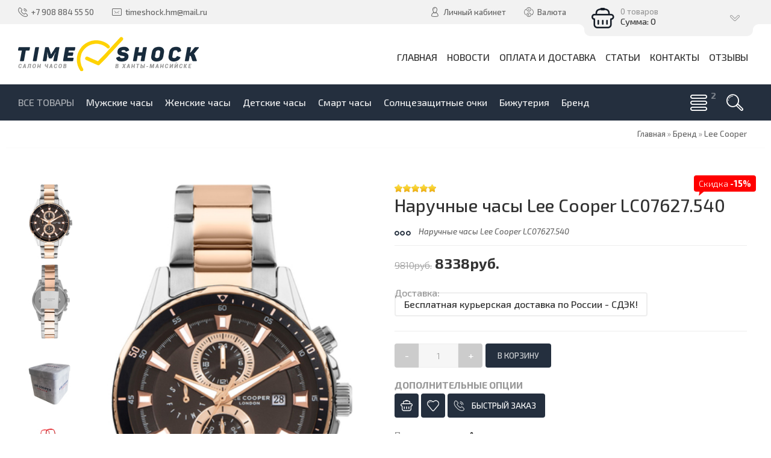

--- FILE ---
content_type: text/css
request_url: https://www.timeshock.ru/_st/shop.css
body_size: 8816
content:
.cat-tree {
 display: none;
 line-height: 1.2;
 text-align: left
}
.cat-tree li {
 background: none!important;
 padding: 0!important
}
.cat-tree li ul {
 padding-left: 4px
}
.cat-tree li a {
 padding: 8px 20px 8px 8px
}
.cat_show_more {
 font-weight: 700;
 cursor: pointer;
 text-decoration: none
}
.cat_show_more:hover {
 text-decoration: underline
}
.cat-tree b {
 color: #bbb;
 font-weight: 400;
 font-size: 10pt;
 position: absolute;
 right: 10px;
 top: 10px
}
.cat-tree i {
 background: transparent url(/.s/img/wd/1/sb.gif) 0 2px no-repeat
}
.cat-tree u {
 background: transparent url(/.s/img/icon/pm.gif) no-repeat
}
.cat-tree i,
.cat-tree u {
 float: left;
 padding-left: 12px;
 margin: 10px;
 height: 14px
}
.gcont .cat-tree i,
.gcont .cat-tree u {
 float: none
}
.cat-tree u.plus {
 background-position: 0 3px
}
.cat-tree u.minus {
 background-position: 0 -18px
}
.cat-blocks div {
 cursor: pointer;
 position: relative;
 border-bottom: 1px solid #eee;
 font-weight: 400;
 text-transform: uppercase;
 padding: 10px 20px 10px 0;
 font-size: 11pt!important;
 text-align: left!important;
 overflow: hidden;
 font-family: "Open Sans", sans-serif
}
.cat-blocks div:hover {
 color: #242f3e
}
.cat-blocks .gTableTop:after {
 content: '';
 position: absolute;
 right: 0;
 top: 15px;
 width: 0;
 height: 0;
 border-style: solid;
 border-width: 6px 6px 0;
 border-color: #eee transparent transparent
}
.cat-blocks ul {
 display: none;
 text-align: left;
 line-height: 1.2
}
.cat-blocks li {
 height: auto;
 padding: 0 30px 0 10px;
 margin-bottom: 1px;
 overflow: hidden
}
.cat-blocks li .forumDescr {
 display: block;
 position: absolute;
 right: 12px;
 top: 12px
}
.cat-blocks a,
.cat-blocks a:hover,
.cat-blocks a:visited,
.cat-blocks u,
.order-item-name a {
 text-decoration: none
}
.catalog #show_cats_more_block {
 font-weight: 700;
 cursor: pointer
}

.mobile-cat {
 display: none;
 padding: 30px;
 margin: 0 0 -30px;
}
.mobile-cat-top a {
 display: block;
 text-decoration: none;
 line-height: 40px;
 margin-bottom: 5px;
}
.mobile-cat-top i {
 display: inline-block;
 width: 40px;
 height: 40px;
 text-align: center;
 margin: 0 8px 0 4px;
 background: #242f3e;
 color: #fff;
}

.mobile-cat .catalog {
 margin-bottom: 0 !important;
}
.mobile-cat-top {
 display: none;
 margin: 0 0 -60px 0;
 padding: 30px;
 list-style: none;
 position: relative;
}

table.catalog {
 width: 100%;
 border-spacing: 10px;
 text-align: left;
 white-space: normal
}
table.catalog a {
 text-decoration: none
}
table.catalog a:hover {
 color: #242f3e
}
table.catalog h3 {
 padding-top: 10px;
 font-weight: 400;
 text-transform: uppercase
}
table.catalog div {
 margin: 0;
 padding: 0 0 0 65px
}
.smcat table.catalog div {
 padding: 0 0 0 115px;
 font-size: 11pt
}
.smcat table.catalog img {
 max-width: 100px
}
table.catalog img {
 float: left;
 margin: 0 15px 0 0;
 border: 0;
 max-width: 50px;
 -webkit-border-radius: 50%;
 -moz-border-radius: 50%;
 border-radius: 50%
}
.sidebar table.catalog {
 border-spacing: 0;
 margin-bottom: 60px
}
.sidebar table.catalog h3 {
 font-size: 10pt;
 padding-top: 12px
}
.sidebar table.catalog img {
 width: 40px;
 margin-right: 10px
}
.sidebar table.catalog div {
 padding-left: 50px;
 font-size: 0
}
.sidebar table.catalog div a {
 position: relative;
 display: block;
 text-indent: 0;
 font-size: 10pt
}
.sidebar table.catalog div a:before {
 display: block;
 position: absolute;
 top: 0;
 left: -10px;
 content: "›";
 color: #CCC
}
.shop-cat-descr {
 overflow: visible
}
.shop-cat-descr .cat-img {
 float: left;
 margin-right: 30px
}
.shop-cat-descr .cat-info {
 width: 100%;
 padding-left: 230px;
}
.canvas-container {
 position: absolute;
 width: 100%;
 height: 100%;
 overflow: hidden !important;
 left: 0;
 top: 0;
 z-index: -1;
}
.canvas-container canvas {
 min-height: auto !important;
 height: auto !important;
}
.shop-cat-descr img {
 max-height: 200px;
 min-height: 200px;
 margin-bottom: -80px;
 margin-top: -15px;
 -webkit-border-radius: 50%;
 -moz-border-radius: 50%;
 border-radius: 50%;
 -moz-box-shadow: 0 3px 8px #DEDEDE;
 -webkit-box-shadow: 0 3px 8px #DEDEDE;
 box-shadow: 0 3px 8px #DEDEDE
}
.shop-cat-descr h1 {
 padding: 0;
 margin-bottom: 10px
}
.shop-cat-descr .num {
 line-height: 36px;
 color: #999
}
.shop-cat-descr .num span {
 font-weight: 700;
 font-size: 16pt;
 color: #333
}
.shop-cat-descr .shop-descr {
 line-height: 1.1;
 font-size: 11pt
}
.goods-menu {
 margin: 0 auto 20px;
 padding: 0;
 list-style: none;
 display: table;
 overflow: hidden;
 background: #eee;
 text-align: center;
 -webkit-border-radius: 26px;
 -moz-border-radius: 26px;
 border-radius: 26px
}
.goods-menu li {
 display: block;
 float: left;
 line-height: 40px;
 font-size: 11pt;
 text-transform: uppercase
}
.goods-menu li.active {
 background: #242f3e
}
.goods-menu li.active a {
 color: #fff!important;
 background: #242f3e
}
.goods-menu li a {
 display: block;
 padding: 0 15px;
 text-decoration: none;
 background: #eee;
 color: #666;
 border-left: 1px dotted #fff
}
.goods-menu li:first-child a {
 border-left: none
}
.goods-menu li a:hover {
 color: #333
}

.goods-list {
 margin: 0 -15px
}
.main-list .list-item {
 width: 25%
}
.main-list .list-item:nth-child(3n+1) {
 clear: none
}
.main-list .list-item:nth-child(4n+1) {
 clear: left
}
.list-item {
 width: 33.3333%;
 float: left;
 position: relative;
 min-height: 1px;
 padding-left: 15px;
 padding-right: 15px;
}
.list-item:nth-child(3n+1) {
 clear: left
}
.shop-item-block {
 display: table;
 width: 100%;
 position: relative;
 margin: 15px 0
}
.img-block:before {
 content: '';
 position: absolute;
 bottom: -4px;
 left: 15px;
 width: 0;
 height: 0;
 border-style: solid;
 border-width: 0 13px 13px;
 border-color: transparent transparent #FCFCFC
}
.shop-item-block:hover .img-block:before {
 bottom: 0
}
.item-page .hint,
.shop-item-block .hint {
 position: absolute;
 left: -5px;
 top: -15px;
 font-size: 8pt;
 padding: 4px 6px;
 background: #242f3e;
 text-transform: uppercase;
 color: #fff;
 z-index: 1
}
.item-page .hint {
 left: auto;
 right: 0;
 font-size: 11pt;
 padding: 5px 8px;
 font-weight: 300;
}
.item-page .hint:before,
.shop-item-block .hint:before {
 content: "";
 display: block;
 position: absolute;
 top: 100%;
 left: 10px;
 width: 10px;
 height: 10px;
 margin-top: -8px;
 background: #242f3e none repeat scroll 0 0;
 transform: rotate(-100deg) skewX(-50deg);
 z-index: -1
}
.item-page .hint:before {
 transform: rotate(100deg) skewX(50deg)
}
.item-page .hint.skidka,
.shop-item-block .hint.skidka {
 text-transform: none
}
.item-page .hint.skidka span,
.shop-item-block .hint.skidka span {
 font-weight: 700
}
.item-page .hint.green:before,
.item-page .hint.green,
.shop-item-block .hint.green:before,
.shop-item-block .hint.green {
 background: green
}
.item-page .hint.orange:before,
.item-page .hint.orange,
.shop-item-block .hint.orange:before,
.shop-item-block .hint.orange {
 background: orange
}
.item-page .hint.red:before,
.item-page .hint.red,
.shop-item-block .hint.red:before,
.shop-item-block .hint.red {
 background: red
}
.shop-item-block .img-block .moder {
 position: absolute;
 right: 10px;
 top: 10px;
}
.shop-item-block .img-block img {
 height: auto;
 -webkit-border-radius: 2px;
 -moz-border-radius: 2px;
 border-radius: 2px
}
.shop-item-block .img-block-icon {
 margin: 0;
 padding: 0;
 list-style: none;
 position: absolute;
 bottom: 20px;
 left: 7px
}
.shop-item-block .img-block-icon li {
 position: relative;
 margin: 0 0 6px
}
.img-block-icon .basket,
.img-block-icon .wish,
.img-block-icon .compare-widget {
 width: 40px!important;
 height: 40px!important;
 -webkit-border-radius: 50px;
 -moz-border-radius: 50px;
 border-radius: 50px;
 background-color: rgba(255, 255, 255, 0.8);
 z-index: 3;
 opacity: 0;
 visibility: visible
}
.img-block-icon .now {
 transform: translate(0px, -40px);
 -webkit-transform: translate(0px, -40px);
 -moz-transform: translate(0px, -40px);
 -o-transform: translate(0px, -40px);
 -ms-transform: translate(0px, -40px)
}
.img-block-icon .done,
.img-block-icon .add {
 transform: translate(0px, -30px);
 -webkit-transform: translate(0px, -30px);
 -moz-transform: translate(0px, -30px);
 -o-transform: translate(0px, -30px);
 -ms-transform: translate(0px, -30px)
}
.img-block-icon .wish {
 transform: translate(0px, -20px);
 -webkit-transform: translate(0px, -20px);
 -moz-transform: translate(0px, -20px);
 -o-transform: translate(0px, -20px);
 -ms-transform: translate(0px, -20px)
}
.img-block-icon .compare-widget {
 transform: translate(0px, -10px);
 -webkit-transform: translate(0px, -10px);
 -moz-transform: translate(0px, -10px);
 -o-transform: translate(0px, -10px);
 -ms-transform: translate(0px, -10px)
}
.shop-item-block:hover .img-block-icon .wish,
.shop-item-block:hover .img-block-icon .basket,
.shop-item-block:hover .img-block-icon .compare-widget {
 transform: translate(0px);
 -webkit-transform: translate(0px);
 -moz-transform: translate(0px);
 -o-transform: translate(0px);
 -ms-transform: translate(0px);
 visibility: visible;
 opacity: 1
}
.img-block-icon .wish {
 transform: translate(0px, -20px);
 -webkit-transform: translate(0px, -20px);
 -moz-transform: translate(0px, -20px);
 -o-transform: translate(0px, -20px);
 -ms-transform: translate(0px, -20px)
}
.img-block-icon .done,
.img-block-icon .wdel,
.img-block-icon .compare-widget-remove {
 background-color: #242f3e
}
.img-block-icon .done:hover,
.img-block-icon .wdel:hover,
.img-block-icon .compare-widget-remove:hover {
 background-color: #181b1e!important
}
.img-block-icon .basket:hover,
.img-block-icon .wish:hover,
.img-block-icon .compare-widget:hover {
 margin: 0;
 background-color: #fff
}
.img-block-icon .basket:after,
.img-block-icon .wish:after,
.img-block-icon .compare-widget:after {
 content: '';
 position: absolute;
 right: -7px;
 top: 16px;
 width: 0;
 height: 0;
 border-style: solid;
 border-width: 5px 5px 5px 0;
 border-color: transparent rgba(0, 0, 0, 0.8) transparent transparent;
 opacity: 0;
 visibility: hidden
}
.img-block-icon .basket:before,
.img-block-icon .wish:before,
.img-block-icon .compare-widget:before {
 position: absolute;
 right: -84px;
 top: 4px;
 background-color: rgba(0, 0, 0, 0.8);
 color: #fff;
 line-height: 1.2;
 width: 65px;
 padding: 4px 6px;
 text-transform: uppercase;
 font-size: 8pt;
 -webkit-border-radius: 4px;
 -moz-border-radius: 4px;
 border-radius: 4px;
 opacity: 0;
 visibility: hidden
}
.img-block-icon .now:before {
 content: 'Купить сейчас'
}
.img-block-icon .wadd:before {
 content: 'Добавить в список желаний'
}
.img-block-icon .wdel:before {
 content: 'Удалить из списка желаний'
}
.img-block-icon .add:before {
 content: 'Добавить в козину'
}
.img-block-icon .done:before {
 content: 'Товар в корзине'
}
.img-block-icon .compare-widget-add:before {
 content: 'Добавить к сравнению'
}
.img-block-icon .compare-widget-remove:before {
 content: 'Удалить из сравнения'
}
.img-block-icon .basket:hover:after,
.img-block-icon .wish:hover:after,
.img-block-icon .basket:hover:before,
.img-block-icon .wish:hover:before,
.img-block-icon .compare-widget:hover:before,
.img-block-icon .compare-widget:hover:after {
 opacity: 1;
 visibility: visible
}
.img-block-icon .compare-widget-wrapper a {
 position: absolute;
 left: 0;
 top: 0;
 padding: 0 14px 0 40px;
 margin: 0;
 height: 40px;
 line-height: 36px;
 font-size: 0.9em;
 text-decoration: none;
 background: rgba(255,255,255,.85) url(/images/icon-compare-b.png) no-repeat 10px center / 24px;
 -webkit-border-radius: 20px;
 -moz-border-radius: 20px;
 border-radius: 20px;
}
.shop-item-block:hover .img-block-icon .compare-widget-wrapper a {
 left: 100%;
 margin-left: 4px;
}
.img-block-icon .compare-widget-wrapper a:hover {
 background-color: #fff;
}
.shop-item-block .shop-item-title {
 display: block;
 padding: 10px 12px;
 font-size: 11pt;
 text-decoration: none;
 word-wrap: break-word
}
.shop-item-block .shop-item-title:hover {
 color: #242f3e
}
.shop-item-block .shop-item-price {
 padding: 0 12px 15px;
 font-weight: 600;
 font-size: 12.5pt;
 display: table;
 float: left
}
.shop-item-block .shop-item-price .newprice {
 position: relative;
 display: block;
 background: red;
 color: #fff;
 padding: 2px 5px;
 margin-bottom: 5px;
 margin-left: -5px
}
.shop-item-block .shop-item-price .newprice:before {
 content: '';
 display: block;
 position: absolute;
 top: 100%;
 left: 10px;
 width: 10px;
 height: 10px;
 margin-top: -9px;
 background: red;
 transform: rotate(-110deg) skewX(-50deg);
 z-index: -1
}
.shop-item-block .shop-item-price .oldprice {
 display: block;
 font-weight: 400;
 font-size: 10pt;
 padding-left: 5px;
 text-decoration: line-through;
 color: grey
}
.shop-item-block .shop-item-rating {
 display: inline-block;
 float: right;
 padding-top: 5px;
 padding-bottom: 15px;
 margin-right: 15px
}
.last-item .list-item {
 width: 100%;
 width: 100%;
 padding-left: 15px;
 padding-right: 15px;
}
.last-item .moder,
.last-item .list-item .img-block-icon {
 display: none
}
.last-item .list-item .img-block:before {
 top: 15px;
 bottom: auto;
 left: auto;
 right: 0;
 border-width: 10px 10px 10px 0;
 border-color: transparent #fff transparent transparent
}
.last-item .list-item .img-block {
 width: 33.333%;
 float: left;
 margin-right: 10px
}
.last-item .list-item .shop-item-block {
 background: transparent;
 box-shadow: none
}
.last-item .list-item .shop-item-title {
 padding: 0;
 color: #333;
 line-height: 1.1;
 text-transform: none
}
.last-item .list-item .shop-item-title:hover {
 color: #242f3e
}
.last-item .list-item .shop-item-price {
 padding: 5px 0;
 font-size: 11pt;
 float: none
}
.last-item .list-item .shop-item-rating {
 float: none;
 display: table;
 margin: 0;
 padding: 0
}
.last-item .list-item:nth-child(3n+1) {
 clear: none
}
.goods-list .compare-widget,
.goods-list .basket,
.goods-list .wish {
 width: 50px;
 height: 50px;
 background-repeat: no-repeat;
 background-position: center center;
 background-size: 58%;
 cursor: pointer
}
.goods-list .now {
 background-image: url(/images/icon-now-b.png)
}
.goods-list .add {
 background-image: url(/images/icon-add-b.png)
}
.goods-list .done {
 background-image: url(/images/icon-done-w.png)
}
.goods-list .wadd {
 background-image: url(/images/icon-wadd-b.png)
}
.goods-list .wdel {
 background-image: url(/images/icon-wdel-w.png)
}
.goods-list .werr {
 background-image: url(/images/icon-wler-b.png)
}
.goods-list .err {
 background-image: url(/images/icon-berr-b.png)
}
.goods-list .wait {
 background-image: url(/.s/img/wd/1/ajax.gif)
}
.compare-widget-add {
 background-image: url(/images/icon-compare-b.png)
}
.compare-widget-remove {
 background-image: url(/images/icon-compare-w.png)
}
.flist a,
.slist a {
 text-decoration: none!important
}
.flist .active,
.slist .active {
 font-weight: 700
}
.gphoto {
 border: none;
 cursor: pointer
}
.filter {
 margin-bottom: 50px
}
.filter .flist-item {
 margin-bottom: 15px;
 padding-bottom: 15px;
 border-bottom: 1px solid #eee
}
.other-filter #flist-item-price {
 display: none
}
.filter #flist-item-price .inputs {
 display: table;
 width: 280px;
}
.filter #flist-item-price .inputs input {
 margin-top: 5px;
 width: 138px;
 border: 1px solid #ccc;
 background: none;
 float: left;
}
.filter #flist-item-price .inputs #price_min {
 margin-right: 4px;
}
.filter #flist-item-price .des {
 font-size: 8pt;
 display: block;
 line-height: 1.1;
 color: #999;
 margin-bottom: 5px
}
.filter #flist-item-price .check {
 margin-left: 2px
}
.filter #flist-item-price .clear {
 margin-top: 20px;
 display: block;
 color: #242f3e;
 text-transform: uppercase;
 font-size: 10pt;
 position: relative;
 padding-left: 20px;
 text-decoration: none;
 cursor: pointer
}
.filter #flist-item-price .clear i {
 position: absolute;
 left: 0;
 font-size: 12pt;
 color: #999
}
.filter .flist-label {
 display: block;
 font-weight: 600;
 text-transform: uppercase;
 margin-bottom: 2px;
 color: #242f3e
}
.filter .ui-widget-content {
 border: 0;
 background: #eee;
 margin-top: 15px;
 max-width: 280px
}
.filter .ui-slider .ui-slider-handle {
 -webkit-border-radius: 3px;
 -moz-border-radius: 3px;
 border-radius: 3px;
 width: 0.5em;
 margin: 2px 0 0 -4px;
 background-image: none;
 cursor: pointer;
}
.filter .ui-slider .ui-state-active {
 background: #ccc!important
}
.item-page .top-name {
 display: none
}
.item-page .main-img {
 position: relative;
 float: right;
 width: 82%
}
.item-page .img-list .gphoto,
.item-page .main-img .gphoto {
 width: 100% !important
}
.item-page .img-list {
 float: left;
 width: 15%
}
.item-page .img-list a {
 margin-bottom: 10px;
 display: block
}
.item-page .img-list a.active {
 opacity: .5
}
.item-page .shop-brief {
 position: relative;
 font-size: 10pt;
 color: #666;
 padding: 0 0 15px 40px;
 font-style: italic;
 line-height: 1.2
}
.item-page .shop-brief i {
 position: absolute;
 left: 0;
 top: -7px;
 font-size: 20pt;
 color: #242f3e
}
.item-page .shop-price {
 font-size: 18pt;
 padding: 15px 0;
 border-top: 1px solid #eee;
 font-weight: 600
}
.item-page .shop-price span.oldprice {
 font-size: 12pt;
 text-decoration: line-through;
 color: #999;
 font-weight: 300
}
.shop-option .shop-options {
 padding: 0 0 20px;
 margin-bottom: 20px;
 border-bottom: 1px solid #EEE
}
.shop-option .opt {
 display: block;
 margin: 10px 0 5px
}
.shop-options {
 margin: 0;
 padding: 0;
 list-style: none
}
.select-styled,
.select-hidden {
 display: none;
 visibility: hidden
}
.select-options {
 margin: -15px 0 0;
 padding: 0;
 list-style: none;
 display: table!important
}
.select-options li {
 display: block;
 line-height: 36px;
 float: left;
 padding: 0 14px;
 border: 2px solid #eee;
 margin: 0 4px 4px 0;
 cursor: pointer
}
.select-options li.active,
.select-options li:hover {
 border-color: #242f3e
}
.select-styled {
 background: none;
 padding: 0 15px 0 0
}
.select-options li[rel=""] {
 display: none
}
.item-page .shop-to-basket {
 display: table;
 margin-bottom: 15px;
 width: 100%
}
.item-page .shop-to-basket input,
.item-page .shop-to-basket a.ddd {
 float: left;
 line-height: 40px
}
.item-page .shop-to-basket .quntity-input {
 -webkit-border-radius: 0;
 -moz-border-radius: 0;
 border-radius: 0;
 border: 1px solid #eee;
 text-align: center
}
.item-page .shop-to-basket a.ddd {
 width: 40px;
 text-align: center;
 color: #fff;
 background: #ccc;
 text-decoration: none
}
.item-page .shop-to-basket a.ddd:hover {
 background: #222
}
.item-page .shop-to-basket a.sp-plus {
 -webkit-border-radius: 0 4px 4px 0;
 -moz-border-radius: 0 4px 4px 0;
 border-radius: 0 4px 4px 0;
 margin-right: 5px
}
.item-page .shop-to-basket a.sp-minus {
 -webkit-border-radius: 0 4px 4px 0;
 -moz-border-radius: 0 4px 4px 0;
 border-radius: 4px 0 0 4px
}
.item-page .shop-fast-buy {
 display: table;
 width: 100%;
 margin: 0 0 15px
}
.item-page .shop-fast-buy .des {
 text-transform: uppercase;
 font-weight: 600;
 color: #999;
 margin-bottom: 5px
}
.item-page .fast-order,
.item-page .now,
.item-page .wish,
.item-page .add,
.item-page .compare-widget {
 position: relative;
 background-color: #242f3e;
 background-size: 50%;
 float: left;
 width: 40px;
 height: 40px;
 font-size: 10pt;
 -webkit-border-radius: 4px;
 -moz-border-radius: 4px;
 border-radius: 4px;
 margin-bottom: 4px;
 margin-right: 4px
}
.item-page .add {
 background-image: url(/images/icon-done-w.png)
}
.item-page .now {
 background-image: url(/images/icon-now-w.png)
}
.item-page .wish {
 background-image: url(/images/icon-wdel-w.png)
}
.item-page .compare-widget {
 background-image: url(/images/icon-compare-w.png)
}
.item-page .fast-order:hover,
.item-page .wdel,
.item-page .now:hover,
.item-page .wish:hover,
.item-page .add:hover,
.item-page .compare-widget:hover {
 background-color: #181b1e
}
.item-page .add:after,
.item-page .wadd:after,
.item-page .wdel:after,
.item-page .now:after,
.item-page .compare-widget:after {
 content: '';
 position: absolute;
 bottom: -8px;
 left: 15px;
 width: 0;
 height: 0;
 border-style: solid;
 border-width: 0 5px 5px;
 border-color: transparent transparent rgba(0, 0, 0, 0.9);
 opacity: 0;
 visibility: hidden
}
.item-page .add:before,
.item-page .wdel:before,
.item-page .wadd:before,
.item-page .now:before,
.item-page .compare-widget:before {
 position: absolute;
 bottom: -30px;
 left: 0;
 background: rgba(0, 0, 0, 0.9);
 color: #fff;
 white-space: nowrap;
 line-height: 22px;
 padding: 0 6px;
 text-transform: uppercase;
 font-size: 8pt;
 -webkit-border-radius: 4px;
 -moz-border-radius: 4px;
 border-radius: 4px;
 z-index: 1;
 opacity: 0;
 visibility: hidden
}
.item-page .add:hover:before,
.item-page .add:hover:after,
.item-page .wadd:hover:before,
.item-page .wdel:hover:before,
.item-page .wadd:hover:after,
.item-page .wdel:hover:after,
.item-page .now:hover:after,
.item-page .now:hover:before,
.item-page .compare-widget:hover:after,
.item-page .compare-widget:hover:before {
 opacity: 1;
 visibility: visible
}
.item-page .add:before {
 content: 'Добавить в корзину'
}
.item-page .now:before {
 content: 'Купить сейчас'
}
.item-page .wadd:before {
 content: 'Добавить в список желаний'
}
.item-page .wdel:before {
 content: 'Убрать из списка желаний'
}
.item-page .compare-widget-add:before {
 content: 'Добавить к сравнению'
}
.item-page .compare-widget-remove:before {
 content: 'Убрать из сравнения'
}
.item-page .fast-order {
 width: auto;
 line-height: 40px;
 color: #fff;
 padding: 0 15px 0 40px;
 text-decoration: none;
 text-transform: uppercase
}
.item-page .fast-order i {
 position: absolute;
 left: 11px;
 top: 0;
 font-size: 13pt;
 color: rgba(255, 255, 255, 0.8)
}
.item-page .shop-options .opt {
 color: #999
}
.fast-order-form {
 margin-top: 30px
}
.fast-order-form .icon {
 margin: 4px 15px;
 position: relative
}
.fast-order-form .icon i {
 position: absolute;
 z-index: 2;
 width: 40px;
 height: 40px;
 line-height: 40px;
 left: 0;
 top: 0;
 text-align: center
}
.fast-order-form .icon input[type="text"] {
 padding-left: 40px;
 border-radius: 0;
 background: transparent;
 border: none;
 border-bottom: 1px solid #eee
}
.fast-order-form .icon input[type="text"]:hover {
 border: none;
 border-bottom: 1px solid #ccc
}
.fast-order-form input[type="submit"] {
 width: 100%;
 line-height: 50px;
 height: 50px;
 margin-top: 30px;
 -webkit-border-radius: 0 0 3px 3px;
 -moz-border-radius: 0 0 3px 3px;
 border-radius: 0 0 3px 3px
}
#recommended_products .list-item {
 width: 16.66666667%
}
#recommended_products .list-item:nth-child(3n+1) {
 clear: none
}
#recommended_products .list-item:nth-child(6n+1) {
 clear: left
}
#recommended_products .img-block:before,
#recommended_products .moder,
#recommended_products .img-block-icon,
#recommended_products .shop-item-rating,
#recommended_products .shop-item-price {
 display: none
}
#recommended_products .img-block img {
 -webkit-border-radius: 4px 4px 0 0;
 -moz-border-radius: 4px 4px 0 0;
 border-radius: 4px 4px 0 0
}
#recommended_products .list-item:hover .img-block img {
 opacity: .7
}
#recommended_products .shop-item-title {
 font-size: 10pt;
 line-height: 1.1;
 padding: 10px 0
}
#recommended_products_title {
 position: relative;
 font-size: 18pt;
 margin-bottom: 15px;
 padding-bottom: 30px;
 font-weight: 300;
 padding-bottom: 15px;
 border-bottom: 1px solid #eee
}
.item-sub-ttl {
 position: relative;
 background: #242f3e;
 color: #fff;
 display: table;
 line-height: 40px;
 padding: 0 15px 0 45px;
 text-transform: uppercase;
 -webkit-border-radius: 4px 4px 0 0;
 -moz-border-radius: 4px 4px 0 0;
 border-radius: 4px 4px 0 0
}
.item-sub-ttl i {
 position: absolute;
 top: -1px;
 left: 10px;
 font-size: 18pt;
 color: rgba(255,255,255,.7);
}
.item-sub-inf {
 border-top: 1px solid #eee;
 margin-bottom: 60px;
 padding-top: 30px
}

.shop-tabs {
 display: block;
 border-bottom: 1px solid #eee;
 list-style: none;
 margin: 0 0 30px 0;
 padding: 0
}
.shop-tabs li {
 float: left;
 position: relative;
}
.shop-tabs li.active {
 background: #242f3e;
 margin-right: 5px;
}
.shop-tabs a {
 position: relative;
 display: block;
 text-decoration: none;
 padding: 10px 15px 10px 45px;
 color: #666;
}
.shop-tabs li.active a {
 color: #fff;
}
.shop-tabs li i {
 color: #242f3e;
 position: absolute;
 top: 5px;
 left: 12px;
 font-size: 1.5em
}
.shop-tabs li.active i {
 color: rgba(255, 255, 255, .7)
}
.shop-tabs li.active:before {
 content: '';
 position: absolute;
 top: -4px;
 left: 0;
 height: 4px;
 width: 100%;
 background: #242f3e;
 -webkit-border-radius: 4px 4px 0 0;
 -moz-border-radius: 4px 4px 0 0;
 border-radius: 4px 4px 0 0
}
.shop-tabs li:hover i {
 top: 2px
}
.shop-info {
 color: #333;
 line-height: 1.3;
 font-size: 1.05em;
 margin-bottom: 60px;
}

#image-list {
 width: 100%;
 position: relative;
 margin-top: 10px
}
#image-list .belt {
 position: absolute;
 left: 0;
 top: 0
}
#image-list .panel {
 margin: 0;
 float: left;
 overflow: hidden
}
#image-list .inner {
 position: relative;
 background: url(/images/icon-add.png) no-repeat center;
 margin: 0 4px 4px 0;
 border: #ccc 1px solid;
}
#image-list .inner p {
 margin: 0!important;
 width: 100%;
 bottom: 10%;
 color: #999
}
#image-list .inner div {
 position: absolute;
 width: 16px;
 height: 16px;
 cursor: pointer;
 top: 4px;
 overflow: hidden
}
#image-list .inner div.edt {
 right: 24px;
 background: transparent url(/.s/img/icon/edt.png) no-repeat 0 0
}
#image-list .inner div.del {
 right: 2px;
 background: transparent url(/.s/img/icon/del.png) no-repeat 0 0
}
#image-list .inner input {
 margin-top: -100px;
 margin-left: -550px;
 -moz-opacity: 0;
 filter: alpha(opacity=0);
 opacity: 0;
 font-size: 200px;
 height: 100%;
 cursor: pointer
}
#image-list .inner span#add_img {
 cursor: pointer;
 display: block;
 width: 160px;
 height: 160px;
 position: absolute;
 left: 0;
 top: 0
}
#image-list .wait {
 background: url(/.s/img/wd/1/ajax.gif) no-repeat center center
}
#image-list #gimage-wrap input {
 max-width: none;
 position: absolute;
 top: 0;
 right: 0;
 margin: 0
}
#image-list #gimage-add input {
 max-width: none;
 position: absolute;
 top: 0;
 right: 0;
 margin: 0
}
.sel-gimage {
 background-color: blue
}
#order-table td.order-total {
 font-weight: 700
}
#order-table .order-head th {
 font-weight: 700;
 border-bottom: 1px dashed #ccc;
 text-align: left;
 font-size: 10pt
}
#order-table .order-item td {
 border-bottom: 1px dashed #ccc
}
#order-table .warning td {
 color: red
}
#order-table td.wantdel {
 text-decoration: line-through
}
#order-but-recalc,
#order-tax-wrapper {
 float: right
}
#order-journal {
 overflow-y: scroll;
 height: 300px
}
#order-table input[type="text"] {
 height: 30px;
 line-height: 30px;
 margin: 0;
 padding: 0 5px;
 border: 1px solid #eee
}
#order-submit {
 text-align: center;
 margin: 10px
}
#order-button {
 font-size: 14px;
 margin: 10px
}
#total-sum {
 margin: 30px 0
}
#total-sum h4 {
 margin-bottom: 5px;
 color: #242f3e
}
#total-sum td {
 padding: 5px 20px 5px 15px;
 border-top: 1px dashed #ccc;
 border-left: #eee 4px solid;
}
.methods-list div {
 padding-bottom: 5px
}
.methods-list .label {
 display: block;
 padding-bottom: 5px
}
.methods-list th {
 width: 1%
}
.methods-list textarea {
 height: 140px
}
.methods-list .fw {
 max-width: 400px;
 width: 100%
}
.methods-list input.radio,
.methods-list input.checkbox {
 vertical-align: -2px
}
.checkout-param {
 margin: 30px 0;
 padding: 0 15px 30px;
 border: 1px solid #eee;
 background-image: url(/images/white-blur.jpg);
 background-repeat: no-repeat;
 background-position: center center;
 background-size: cover;
 font-size: 10pt;
 color: #999;
 line-height: 1.1;
}
.checkout-param h4 {
 margin-top: 30px;
 margin-bottom: 10px;
 text-transform: uppercase;
 font-weight: 400
}
.checkout-param .label {
 color: #333;
 font-size: 12pt;
 font-weight: 400
}
.checkout-icon {
 display: table;
 margin: 0 auto 60px;
 position: relative
}
.checkout-icon .flaticon-basket30 {
 color: #ccc;
 font-size: 160px;
 line-height: 1
}
.checkout-icon .flaticon-checkmark22 {
 position: absolute;
 color: green;
 font-size: 50px;
 right: -5px;
 bottom: 5px;
 text-shadow: 0 5px 0 #fff, 0 -5px 0 #fff, 4px 0 0 #fff, -4px 0 0 #fff
}
.checkout-info {
 text-align: center
}
.checkout-info h1 {
 text-transform: uppercase;
 color: #181b1e;
 font-weight: 600
}
.checkout-info .num {
 color: #999;
 margin-bottom: 30px
}
.checkout-info .num span {
 color: #333;
 font-weight: 600
}
.checkout-info .btns {
 display: table;
 margin: 30px auto 0
}
.checkout-info .btns #print-button {
 margin: 0 2px 4px;
}
.commFl,
.commOrder {
 padding: 15px;
 background: rgba(0, 0, 0, 0.02);
 border: 1px solid rgba(0, 0, 0, 0.05);
 color: #666;
 font-size: 9pt
}
.order-field,
.commOrder .stat {
 color: #000;
 font-size: 12pt;
 border-bottom: 1px dashed #ccc;
 padding-bottom: 15px;
 margin-bottom: 5px
}
.commOrder .stat span {
 color: green;
 text-transform: uppercase;
 font-weight: 600
}
.commFl {
 color: #333;
 font-size: 12pt;
 margin-top: 30px;
 padding-bottom: 0
}
.order-fname {
 padding-bottom: 5px
}
.order-field {
 padding: 0;
 color: #999;
 margin-bottom: 10px;
 font-size: 10pt
}
.order-field span {
 display: block;
 min-width: 100px;
 min-height: 25px
}
.order-delivery,
.order-payment {
 margin-top: 30px
}
.order-delivery h5,
.order-payment h5 {
 color: #242f3e;
 font-weight: 600;
 padding-bottom: 5px
}
.order-delivery i,
.order-payment i {
 font-size: 40px;
 color: #999;
 display: block;
 float: left;
 margin-right: 10px
}
.order-delivery span.name,
.order-payment span.name {
 display: block;
 padding-left: 50px;
 font-weight: 600
}
.order-delivery span.des,
.order-payment span.des {
 display: block;
 padding-left: 50px;
 line-height: 1.1;
 font-size: 11pt
}
.order-delivery span.tax {
 display: block;
 margin-top: 10px;
 padding-top: 10px;
 margin-left: 50px;
 text-align: right;
 border-top: 1px dashed #eee
}
.order-payment .pay-now {
 margin: 15px 0 15px 50px
}
.oder-price {
 margin-top: 30px;
 padding-top: 30px
}
.oder-price h5 {
 font-weight: 600
}
.oder-price .col-2 {
 min-height: 30px
}
.oder-price .dis-num,
.oder-price .dis-name {
 border-bottom: 1px dashed #eee
}
.oder-price .num,
.oder-price .dis-num {
 text-align: right
}
.oder-price .num,
.oder-price .name {
 padding-top: 5px
}
#transaction-table .col_rem {
 font-size: 70%
}
#invoice-table small,
#transaction-table small {
 display: block
}
#invoice-table .col_amount small {
 cursor: help
}
#invoice-table .group-pic {
 vertical-align: -4px
}
#cont-shop-order .osum {
 display: block;
 height: 14px
}
#cont-shop-invoices .gTableSubTop {
 cursor: pointer;
 white-space: nowrap;
 background: #eee
}
#cont-shop-invoices .gTable td,
#transactions_cont .gTable td {
 text-align: center
}
#cont-shop-invoices td.col_payment_id,
.col_payment_id td,
.col_note small {
 text-align: left!important
}
#cont-shop-invoices .forumNameTd {
 padding-left: 6px;
 padding-right: 6px
}
/* Specification */

.fa-pointer {
 cursor: pointer;
}
.shop_spec {
 width: 100%;
}
.warning-msg,
.ok-msg {
 border: 2px dashed;
 border-radius: 10px;
 padding: 15px;
 margin-bottom: 20px;
}
.shop-category-chains select {
 background: #f6f6f6 url(/.s/img/sh/ad.png) no-repeat 92% 50%;
 border: 1px solid #ECECEC;
 width: 120%;
 border-radius: 20px;
 display: inline-block;
 font: inherit;
 padding: 8px 30px 8px 10px;
 margin: 0 5px;
 font-size: 0.9em;
 cursor: pointer;
 -webkit-appearance: none;
 -moz-appearance: none;
}
.shop-category-chains select:hover {
 background-color: #ECECEC;
}
.warning-msg {
 border-color: #faebcc;
 background-color: #fcf8e3;
 color: #8a6d3b;
}
.ok-msg {
 border-color: #d6e9c6;
 background-color: #dff0d8;
 color: #3c763d;
}
.fHelp {
 color: #999;
 font-size: 0.9em;
 margin-bottom: 10px;
}

/* Spec selector */
@-webkit-keyframes fstAnimationEnter {
 from {
 opacity: 0;
 -webkit-transform: translate3d(0, -1em, 0);
 }
 to {
 opacity: 1;
 -webkit-transform: translate3d(0, 0, 0);
 }
}
@-moz-keyframes fstAnimationEnter {
 from {
 opacity: 0;
 -moz-transform: translate3d(0, -1em, 0);
 }
 to {
 opacity: 1;
 -moz-transform: translate3d(0, 0, 0);
 }
}
@keyframes fstAnimationEnter {
 from {
 opacity: 0;
 -webkit-transform: translate3d(0, -1em, 0);
 -moz-transform: translate3d(0, -1em, 0);
 -ms-transform: translate3d(0, -1em, 0);
 -o-transform: translate3d(0, -1em, 0);
 transform: translate3d(0, -1em, 0);
 }
 to {
 opacity: 1;
 -webkit-transform: translate3d(0, 0, 0);
 -moz-transform: translate3d(0, 0, 0);
 -ms-transform: translate3d(0, 0, 0);
 -o-transform: translate3d(0, 0, 0);
 transform: translate3d(0, 0, 0);
 }
}
.shop_spec_grp .spec-value {
 display: -webkit-box;
 display: -moz-box;
 display: -ms-flexbox;
 display: -webkit-flex;
 display: flex;
 -webkit-flex-direction: row-reverse;
 flex-direction: row-reverse;
}
.fstElement {
 display: inline-block;
 position: relative;
 border: 1px solid #D7D7D7;
 color: #232323;
 font-size: 0.9em;
 background-color: #fff;
 margin-left: 10px;
 border-radius: 6px;
}
.fstElement > select,
.fstElement > input {
 position: absolute;
 left: -999em;
}
.fstToggleBtn {
 font-size: 1em;
 display: block;
 position: relative;
 box-sizing: border-box;
 padding: 0.71429em 1.42857em 0.71429em 0.71429em;
 min-width: 14.28571em;
 cursor: pointer;
}
.fstToggleBtn:after {
 position: absolute;
 content: "";
 right: 0.71429em;
 top: 50%;
 margin-top: -0.17857em;
 border: 0.35714em solid transparent;
 border-top-color: #cacaca;
}
.fstQueryInput {
 -webkit-appearance: none;
 -moz-appearance: none;
 -ms-appearance: none;
 -o-appearance: none;
 appearance: none;
 outline: none;
 box-sizing: border-box;
 background: transparent;
 border: 0;
}
.fstResults {
 position: absolute;
 left: -1px;
 top: 100%;
 right: -1px;
 max-height: 30em;
 overflow-x: hidden;
 overflow-y: auto;
 -webkit-overflow-scrolling: touch;
 border: 1px solid #D7D7D7;
 border-top: 0;
 background-color: #FFF;
 display: none;
}
.fstResultItem {
 position: relative;
 font-size: 1em;
 display: block;
 padding: 0.5em 0.71429em;
 margin: 0;
 cursor: pointer;
 border-top: 1px solid #eee;
}
.fstResultItem.fstUserOption {
 color: #707070;
}
.fstResultItem.fstFocused {
 background-color: #f6f6f6;
}
.fstResultItem.fstSelected:before {
 content: '';
 position: absolute;
 left: 0;
 top: 0;
 width: 5px;
 height: 100%;
 background: #242f3e;
}
.fstGroupTitle {
 font-size: 1.4em;
 display: block;
 padding: 0.5em 0.71429em;
 margin: 0;
 font-weight: bold;
}
.fstGroup {
 padding-top: 1em;
}
.fstGroup:first-child {
 padding-top: 0;
}
.fstNoResults {
 font-size: 1.4em;
 display: block;
 padding: 0.71429em 0.71429em;
 margin: 0;
 color: #999;
}

.fstSingleMode .fstControls {
 position: absolute;
 left: -1px;
 right: -1px;
 top: 100%;
 padding: 0.5em;
 border: 1px solid #D7D7D7;
 background-color: #fff;
 display: none;
}
.fstSingleMode .fstQueryInput {
 font-size: 1.4em;
 display: block;
 width: 100%;
 padding: 0.5em 0.35714em;
 color: #999;
 border: 1px solid #D7D7D7;
}
.fstSingleMode.fstActive {
 z-index: 100;
}
.fstSingleMode.fstActive.fstElement,
.fstSingleMode.fstActive .fstControls,
.fstSingleMode.fstActive .fstResults {
 box-shadow: 0 0.2em 0.2em rgba(0, 0, 0, 0.1);
}
.fstSingleMode.fstActive .fstControls {
 display: block;
}
.fstSingleMode.fstActive .fstResults {
 display: block;
 z-index: 10;
 margin-top: -1px;
}

.fstChoiceItem {
 display: inline-block;
 font-size: .9em;
 position: relative;
 margin: 0 4px 4px 0;
 padding: 5px 9px 5px 38px;
 float: left;
 border-radius: 0.25em;
 border: 1px solid #242f3e;
 cursor: auto;
 color: #fff;
 background-color: #242f3e;
 -webkit-animation: fstAnimationEnter 0.2s;
 -moz-animation: fstAnimationEnter 0.2s;
 animation: fstAnimationEnter 0.2s;
}
.fstChoiceItem.mod1 {
 background-color: #F9F9F9;
 border: 1px solid #D7D7D7;
 color: #232323;
}
.fstChoiceItem.mod1 > .fstChoiceRemove {
 color: #a4a4a4;
}
.fstChoiceItem .fstChoiceRemove {
 margin: 0 !important;
 background: transparent !important;
 padding: 0 !important;
 width: 30px;
 top: 0 !important;
 left: 0 !important;
 bottom: 0 !important;
 box-shadow: none !important;
 font-size: 15px !important;
 height: auto !important;
 line-height: 1em !important;
 font-family: Arial;
 border-right: 1px dashed #ccc;
}
.fstChoiceRemove {
 box-shadow: none;
 height: 25px;
 margin: 0;
 padding: 0;
 border: 0;
 cursor: pointer;
 background: none;
 font-size: 1.16667em;
 position: absolute;
 left: 0;
 top: 50%;
 width: 1.28571em;
 line-height: 1.28571em;
 margin-top: -0.64286em;
 text-align: center;
 color: #fff;
}
.fstChoiceRemove::-moz-focus-inner {
 padding: 0;
 border: 0;
}
.fstMultipleMode .fstControls {
 box-sizing: border-box;
 padding: 0.3em 0.3em 0em 0.3em;
 overflow: hidden;
 width: 20em;
 cursor: text;
}
.fstMultipleMode .fstQueryInput {
 font-size: 1em;
 float: left;
 padding: 0.28571em 0;
 margin: 0 0 0.35714em 0;
 width: 2em;
 color: #999;
}
.fstMultipleMode .fstQueryInputExpanded {
 float: none;
 width: 100%;
 padding: 5px;
 margin: 0;
}
.fstMultipleMode .fstFakeInput {
 font-size: 1.4em;
}
.fstMultipleMode.fstActive,
.fstMultipleMode.fstActive .fstResults {
 box-shadow: 0 0.2em 0.2em rgba(0, 0, 0, 0.1);
}
.fstMultipleMode.fstActive .fstResults {
 display: block;
 z-index: 10;
 border-top: 1px solid #D7D7D7;
 border-radius: 6px;
}
/* Spec selector */

.item-action:hover,
.shop_spec .fa-wrench:hover,
.shop_spec .fa-plus-circle:hover {
 color: #242f3e;
}
.shop_spec_grp td:first-child {
 color: #999;
}
.shop_spec_grp td {
 padding: 4px 0;
 border-bottom: 1px dashed #ccc;
}
.shop_spec_grp:last-child td {
 border: none;
}
.item-action {
 display: block;
 text-decoration: none;
 text-align: right;
 line-height: 1.2;
 margin: 15px 0;
}
.collapsed .spec-subfilter-list,
.collapsed .spec-values {
 display: none;
}
.shop-spec-filter-wrapper {
 margin: 3px;
 width: 100%
}
.spec-filter {
 display: block;
 padding: 10px 0;
 border-bottom: #eee 1px solid;
}
.spec-filter.collapsed {
 padding: 5px 0;
}
.spec-val-ico {
 display: none;
}
.spec-val-text,
.spec-value-more {
 cursor: pointer
}
.spec-value-more a {
 padding-left: 20px
}
.spec-value-more a.more {
 background: transparent url(/.s/img/sh/ad.png) no-repeat center left
}
.spec-value-more a.hide {
 background: transparent url(/.s/img/sh/au.png) no-repeat center left;
 display: none
}
.spec-filter .spec-values {
 margin: 5px 0;
}
.spec-value {
 position: relative;
}
.spec-value input[type="checkbox"] {
 display: none;
}
.spec-value input[type="checkbox"] + label {
 display: block;
 position: relative;
 padding-left: 35px;
 margin-bottom: 4px;
 color: #ddd;
 cursor: pointer;
 -webkit-user-select: none;
 -moz-user-select: none;
 -ms-user-select: none;
}
.spec-value .spec-val-text {
 display: block;
 padding-left: 22px;
 line-height: 1.1;
 font-size: 1.05em;
}
.spec-value input[type="checkbox"] + label:after,
.spec-value input[type="checkbox"] + label:before {
 content: '';
 display: block;
 width: .95em;
 height: .95em;
 border: 1px solid #aaa;
 border-radius: 3px;
 position: absolute;
 left: 0;
 top: 1px;
 opacity: .6;
 -webkit-transition: all .12s, border-color .08s;
 transition: all .12s, border-color .08s;
}
.spec-value input[type="checkbox"]:checked + label:before {
 width: 3px;
 height: 8px;
 top: 2px;
 left: 6px;
 border-radius: 0;
 opacity: 1;
 border-color: #fff;
 border-top-color: transparent;
 border-left-color: transparent;
 -webkit-transform: rotate(45deg);
 transform: rotate(45deg);
}
.spec-value input[type="checkbox"]:checked + label:after {
 background: #999;
 border-color: #999;
 opacity: 1;
 z-index: -1;
}
.shop_spec_val {
 min-width: 320px;
}
.spec-value select {
 max-width: 240px !important;
 margin: 0 0 0 12px;
}
.shop_spec .fa-plus-circle {
 line-height: 40px;
 font-size: 1.4em;
}
.spec-value .fa-wrench,
.spec-value .fa-plus-circle {
 float: left;
 width: 34px;
 height: 40px;
 line-height: 40px;
 font-size: 1.4em;
 text-align: center;
 margin: 0 !important;
}
.collapsed .spec-filter-title {
 background-image: url(/.s/img/sh/ad.png)
}
.collapsed .spec-subfilter-title {
 background-image: url(/.s/img/sh/al.png)
}
.spec-filter-title,
.spec-subfilter-title {
 position: relative;
 padding-top: 4px;
 padding-bottom: 4px;
 font-weight: 600;
 text-transform: uppercase;
 color: #333;
 cursor: pointer
}
.spec-filter-title {
 padding-right: 20px;
 background: transparent url(/.s/img/sh/au.png) no-repeat center right;
}
.spec-subfilter-title {
 font-weight: bold;
 padding-left: 25px;
 background: transparent url(/.s/img/sh/au.png) no-repeat center left;
}
.spec-filter-title .sv-edit,
.spec-subfilter-title .sv-edit,
.spec-value .sv-edit {
 position: absolute;
 right: 10px;
 top: 0;
 display: none;
 transition: opacity 0s linear
}
.spec-filter-title:hover .sv-edit,
.spec-subfilter-title:hover .sv-edit,
.spec-value:hover .sv-edit {
 display: block;
}
.sv-edit .u-mpanel-l {
 border-radius: 13px!important;
 padding-right: 0!important;
 margin-right: 10px;
}
#spec-form-toggle {
 color: #242f3e#242f3e#161d27;
 text-decoration: none;
 margin-bottom: 5px;
}
.spec-filter-title span {
 font-weight: bold;
 margin-bottom: 5px;
}
.spec-subfilter-title span {
 cursor: pointer;
}
.spec-subfilter-list {
 padding-left: 5px;
}
.spec-subfilter {
 padding-bottom: 5px;
}
.collapsed .spec-subfilter-list,
.collapsed .spec-values {
 display: none
}
.important-values .collapsed,
.view-as-user .hidden {
 display: none
}
.spec-value select {
 width: 100%;
 max-width: 90%;
}

.compare-widget-add + a {
 display: none;
}
.compare-widget-remove + a {
 display: block;
}
.item-page .compare-widget-remove + a {
 position: relative;
 float: left;
 margin-right: 4px;
 background: #444;
 line-height: 36px;
 height: 40px;
 text-decoration: none;
 padding: 0 14px;
 border-radius: 4px;
 color: #fff;
}
.item-page .compare-widget-remove + a:before {
 content: '';
 position: absolute;
 left: -3px;
 margin-top: -4px;
 top: 50%;
 width: 0;
 height: 0;
 border-style: solid;
 border-width: 4px 3px 4px 0;
 border-color: transparent #444 transparent 
}

#shopCompareList th {
 vertical-align: bottom;
}
#shopCompareList .item-title {
 padding: 0 10px;
 line-height: 1.1;
}
#shopCompareList .item-title i {
 display: block;
 margin: 10px auto 0;
 border: 1px solid #ccc;
 width: 30px;
 line-height: 27px;
 padding: 0;
 border-radius: 20px;
 color: #666;
}
#shopCompareList .item-title i:hover {
 background: #666;
 border-color: #666;
 color: #fff;
}
#shopCompareList td {
 padding: 5px;
 border-bottom: 1px dashed #bbb;
}
#shopCompareList tr:last-child td {
 border: none;
}
#shopCompareList tbody {
 text-align: center;
 font-size: 0.9em;
 vertical-align: top;
}
#shopCompareList tbody b {
 display: block;
 text-align: left;
}


/* Specification */

@media only screen and (max-width: 1024px) {
 #recommended_products .list-item {
 width: 25%
 }
 .scont .list-item {
 width: 50%
 }
 .main-list .list-item:nth-child(4n+1),
 .main-list .list-item:nth-child(3n+1),
 .main-list .list-item:nth-child(2n+1),
 #recommended_products .list-item:nth-child(2n+1),
 .list-item:nth-child(3n+1) {
 clear: none
 }
 #recommended_products .list-item:nth-child(4n+1),
 .main-list .list-item:nth-child(3n+1),
 .list-item:nth-child(2n+1) {
 clear: left
 }
 .shop-item-block .shop-item-price,
 .shop-item-block .shop-item-title {
 padding: 10px 0
 }
 .main-list .list-item {
 width: 33.3333%
 }
}
@media screen and (min-width: 800px) {
 .smcat table.catalog tr {
 width: 50%;
 display: inline-block
 }
 .smcat table.catalog td {
 width: 50%!important
 }
}
@media screen and (min-width: 600px) and (max-width: 800px) {
 #recommended_products .list-item,
 .scont .list-item {
 width: 33.3333%
 }
 #recommended_products .list-item:nth-child(4n+1),
 .list-item:nth-child(2n+1) {
 clear: none
 }
 #recommended_products .list-item:nth-child(3n+1),
 .list-item:nth-child(3n+1) {
 clear: left
 }
 #order-table .order-item .order-item-del,
 #order-table .order-head .order-head-del {
 display: none
 }
 #order-table input[type="submit"],
 #order-table input[type="button"] {
 padding: 0 10px
 }
}
@media screen and (min-width: 200px) and (max-width: 599px) {
 .srow .col-2 {
 width: 100%;
 float: none;
 display: table;
 margin-top: 30px
 }
 .goods-menu li {
 width: 100%!important
 }
 .smcat table.catalog img {
 max-width: 50px
 }
 .smcat table.catalog h3,
 .smcat table.catalog div {
 padding-left: 65px
 }
 .smcat table.catalog h3 {
 font-size: 15pt
 }
 .shop-cat-descr img {
 max-width: 80px;
 min-height: 80px
 }
 .shop-cat-descr .cat-info {
 padding-left: 110px
 }
 .item-page .top-name {
 display: block!important
 }
 .item-page .shop-brief {
 padding: 10px 0 15px
 }
 .sorting i,
 .item-page .shop-brief i,
 .item-page .eTitle {
 display: none
 }
 .item-page .col-shop-l,
 .item-page .col-shop-r {
 float: none;
 width: 100%!important
 }
 .item-page .col-shop-r {
 margin-top: 30px
 }
 .shop-tabs li {
 width: 100%
 }
 .main-list .list-item,
 #recommended_products .list-item,
 .scont .list-item {
 width: 50%
 }
 .main-list .list-item:nth-child(2n+1),
 #recommended_products .list-item:nth-child(2n+1),
 .list-item:nth-child(2n+1) {
 clear: left
 }
 .main-list .list-item:nth-child(3n+1) {
 clear: none
 }
 #total-sum td {
 display: block;
 width: 100%;
 overflow: hidden;
 text-align: left!important
 }
 #order-table .order-item td {
 border-bottom: none
 }
 #order-table td,
 #order-table tr {
 display: block;
 width: 100%;
 overflow: hidden;
 text-align: left!important
 }
 #order-table input[type="submit"],
 #order-table input[type="button"] {
 width: 100%
 }
 #order-table td.order-total {
 font-size: 18pt;
 text-align: center!important
 }
 #order-table .order-item-price,
 #order-table .order-item-del,
 #order-table .order-head {
 display: none
 }
 #order-table .order-item-cnt {
 width: 80px!important
 }
 #order-table .order-item-cnt,
 #order-table .order-item-sum {
 width: 150px;
 float: left;
 line-height: 30px;
 margin-bottom: 15px
 }
 #order-table .order-item-nom {
 background: #ccc;
 padding: 10px;
 }
 .oder-price .num,
 .oder-price .dis-num {
 text-align: left
 }
 .item-page .hint {
 right: 15px
 }
 .shop_spec td {
 width: 100%;
 display: block;
 }
}
@media screen and (max-width: 420px) {
 .scont .list-item {
 width: 100%
 }
 .list-item {
 clear: none
 }
 .shop-cat-descr canvas,
 .shop-cat-descr img,
 .shop-cat-descr .num,
 .shop-cat-descr .shop-descr {
 display: none
 }
 .shop-cat-descr .cat-info {
 padding: 0
 }
 .shop-cat-descr .middle {
 padding: 30px 30px 0 !important;
 }
 .mobile-cat,
 .mobile-cat-top {
 display:block
 }
}
@media screen and (max-width: 380px) {
 #recommended_products .list-item,
 .scont .list-item {
 width: 100%
 }
 .shop_spec_val {
 min-width: 200px;
 }
 .spec-value select {
 max-width: 160px !important;
 }
}

--- FILE ---
content_type: text/css
request_url: https://www.timeshock.ru/css/jquery.bxslider.css
body_size: 1942
content:
.bx-wrapper {
    position: relative;
    margin: 0 auto;
    padding: 0;
    *zoom: 1;
    overflow: hidden;
}
.bx-wrapper img {
    max-width: 100%;
    display: block;
}
.bx-wrapper a:hover {
    text-decoration: none;
}
.m-slider img {
    width: 100%
}
.s-auto,
.m-slider,
.news-slider {
    margin: 0;
    padding: 0;
}
.s-auto img {
    max-height: 550px;
    margin: 0 auto;
}
.s-auto li {
    background: #eee;
}
.bx-wrapper .bx-viewport {
    -webkit-transform: translatez(0);
    -moz-transform: translatez(0);
    -ms-transform: translatez(0);
    -o-transform: translatez(0);
    transform: translatez(0);
}
.bx-wrapper .bx-pager,
.bx-wrapper .bx-controls-auto {
    position: absolute;
    width: 100%;
}
.bx-wrapper .bx-loading {
    min-height: 50px;
    background: url(/images/bx_loader.gif) center center no-repeat #fff;
    height: 100%;
    width: 100%;
    position: absolute;
    top: 0;
    left: 0;
    z-index: 2000;
}

}
.bx-wrapper .bx-controls-auto .bx-controls-auto-item {
    display: inline-block;
    *zoom: 1;
    *display: inline;
}
.bx-wrapper .bx-pager .bx-pager-item {
    position: relative;
    display: inline-block;
    margin: 0px 6px;
    width: 15px;
    height: 15px;
    cursor: pointer;
    *zoom: 1;
    *display: inline;
}
.bx-wrapper .bx-pager.bx-default-pager a {
    top: 0px;
    left: 0px;
    width: 100%;
    height: 100%;
    outline: medium none;
    border-radius: 50%;
    text-indent: -999em;
    cursor: pointer;
    position: absolute;
    background-color: transparent;
    box-shadow: inset 0 0 0 2px white;
    -webkit-transition: box-shadow 0.3s ease;
    transition: box-shadow 0.3s ease;
    box-shadow: 0px 0px 0px 2px rgba(255, 255, 255, 0.5) inset;
}
.bx-wrapper .bx-pager.bx-default-pager a:hover,
.bx-wrapper .bx-pager.bx-default-pager a.active {
    top: 0px;
    left: 0px;
    width: 100%;
    height: 100%;
    outline: medium none;
    border-radius: 50%;
    text-indent: -999em;
    cursor: pointer;
    position: absolute;
    box-shadow: 0px 0px 0px 2px rgba(255, 255, 255, 0.8) inset;
}
.bx-wrapper .bx-pager.bx-default-pager a.active {
    box-shadow: 0px 0px 0px 8px #666 inset;
}
.bx-wrapper .bx-prev {
    opacity: 0;
    left: -30px;
}
.bx-wrapper .bx-next {
    opacity: 0;
    right: -30px;
}
.bx-wrapper .bx-next:hover,
.bx-wrapper .bx-prev:hover {
    color: rgba(0, 0, 0, 0.8);
}
.bx-wrapper:hover .bx-prev {
    opacity: 1;
    left: 20px;
}
.bx-wrapper:hover .bx-next {
    opacity: 1;
    right: 20px;
}
.bx-wrapper .bx-prev:hover {
    background-position: 0 0;
}
.bx-wrapper .bx-next:hover {
    background-position: -43px 0;
}
.bx-wrapper .bx-controls-direction a {
    text-decoration: none;
    position: absolute;
    top: 50%;
    color: rgba(0, 0, 0, 0.6);
    margin-top: -20px;
    outline: 0;
    width: 50px;
    height: 50px;
    line-height: 50px;
    font-size: 28pt;
    z-index: 9999;
    text-align: center;
}
.bx-wrapper .bx-controls-direction a.disabled {
    display: none;
}
.auto-controls .bx-wrapper .bx-controls-direction a {
    top: calc(100% - 45px);
}
.auto-controls .bx-wrapper:hover .bx-prev {
    opacity: 1;
    left: 50%;
    margin-left: -100px;
}
.auto-controls .bx-wrapper:hover .bx-next {
    opacity: 1;
    right: 50%;
    margin-right: -100px;
}
.bx-wrapper:hover .bx-controls-auto,
.bx-wrapper:hover .bx-has-controls-auto {
    opacity: 1;
    visibility: visible;
}
.bx-wrapper .bx-controls-auto {
    text-align: center;
    width: 120px;
    left: 50%;
    margin-left: -60px;
    bottom: 20px;
    opacity: 0;
    visibility: hidden;
    transition: All 0.8s ease;
    -webkit-transition: All 0.8s ease;
    -moz-transition: All 0.8s ease;
    -o-transition: All 0.8s ease;
}
.bx-wrapper .bx-controls-auto .bx-start,
.bx-wrapper .bx-controls-auto .bx-stop {
    display: block;
    width: 40px;
    height: 40px;
    line-height: 40px;
    font-size: 11pt;
    text-align: center;
    color: rgba(255, 255, 255, 0.4);
    background: rgba(0, 0, 0, 0.8);
    -webkit-border-radius: 50px;
    -moz-border-radius: 50px;
    border-radius: 50px;
    border: 2px solid #fafafa;
    margin: 0 2px;
}
.bx-wrapper .bx-controls-auto .bx-start:hover,
.bx-wrapper .bx-controls-auto .bx-start.active,
.bx-wrapper .bx-controls-auto .bx-stop:hover,
.bx-wrapper .bx-controls-auto .bx-stop.active {
    color: rgba(255, 255, 255, 1);
}
.bx-wrapper .bx-controls.bx-has-controls-auto.bx-has-pager .bx-pager {
    text-align: left;
    width: 80%;
}
.bx-wrapper .bx-controls.bx-has-controls-auto.bx-has-pager .bx-controls-auto {
    right: 0;
    width: 35px;
}
.bx-wrapper .bx-caption {
    position: absolute;
    bottom: 0;
    left: 0;
    background: #666\9;
    background: rgba(80, 80, 80, 0.75);
    width: 100%;
}
.bx-wrapper .bx-caption span {
    color: #fff;
    font-family: Arial;
    display: block;
    font-size: .85em;
    padding: 10px;
}
.sb-slider #slider-next,
.sb-slider #slider-prev {
    position: absolute;
    background: rgba(255, 255, 255, 0.8);
    font-size: 13pt;
    text-align: center;
    top: 35%;
    -webkit-border-radius: 4px;
    -moz-border-radius: 4px;
    border-radius: 4px;
    transition: All 0.3619s ease;
    -webkit-transition: All 0.3619s ease;
    -moz-transition: All 0.3619s ease;
    -o-transition: All 0.3619s ease;
    z-index: 2;
}
.sb-slider #slider-next a,
.sb-slider #slider-prev a {
    color: rgba(0, 0, 0, 0.4);
    text-decoration: none;
    display: block;
    line-height: 50px;
    width: 40px;
    height: 50xp;
}
.sb-slider #slider-next a:hover,
.sb-slider #slider-prev a:hover {
    color: rgba(0, 0, 0, 0.6);
}
.sb-slider #slider-prev {
    left: -40px;
}
.sb-slider #slider-next {
    right: -40px;
}
.sb-slider:hover #slider-prev {
    left: -3px;
}
.sb-slider:hover #slider-next {
    right: -3px;
}
.m-slider .des {
    position: absolute;
    bottom: 20%;
    left: 10%;
    margin-right: 10%;
}
.m-slider .des span {
    display: table;
    color: #fff;
    padding: 10px 16px;
}
.m-slider .des span.m {
    background: rgba(36, 47, 62, 0.8);
    font-weight: 300;
    font-size: 26pt;
    font-weight: 400;
}
.m-slider .des span.d {
    background: rgba(58, 76, 100, 0.8);
    font-weight: 300;
}
.des-r {
    left: auto !important;
    right: 10%;
    margin: 0 0 0 10% !important;
    text-align: right;
}
.des-r span {
    margin-left: auto;
}

.slider-news-informer {
    position: relative;
    overflow: hidden;
}
.slider-news-informer a {
    color: #fff;
    text-decoration: none;
}
.slider-news-informer #slider-next,
.slider-news-informer #slider-prev {
    position: absolute;
    right: -40px;
    bottom: 10px;
}
.slider-news-informer:hover #slider-next {
    right: 10px;
}
.slider-news-informer:hover #slider-prev {
    right: 45px;
}
.slider-news-informer #slider-next a,
.slider-news-informer #slider-prev a {
	display: block;
	display: block;
    width: 30px;
    height: 30px;
    line-height: 30px;
    background: rgba(0,0,0,.65);
    text-align: center;
    font-size: .9em;
    color: #fff;
}
.slider-news-informer #slider-next:hover a,
.slider-news-informer #slider-prev:hover a {
    background: #000;
}
.news-slider .img {
	position: relative;
	width: 100%;
	height: 0;
	left: 0;
	top: 0;
	padding-bottom: 60%;
}
.news-slider .des {
	position: absolute;
    width: 33%;
    height: 100%;
    background: rgba(0,0,0,.9);
    color: #eee;
    font-weight: 300;
    padding: 30px;
    z-index: 2;
}
.news-slider .des .title {
    color: #fff;
    line-height: 1.1;
}
.news-slider .des .date {
    font-size: .9em;
    opacity: .6;
}
.news-slider .des .read {
color: #7D92BA;
}
.news-slider .des .read i {
	font-size: 0.8em;
	padding-left: 5px;
}

.slider-text {
    visibility: hidden;
}
.slider-text.active-slide {
    visibility: visible;
}

@media only screen and (min-width: 1600px) {
    .m-slider .des span.m {
        font-size: 2.4rem;
    }
    .m-slider .des span.d {
        font-size: 1.3rem;
    }
}
@media only screen and (min-width: 1921px) {
    .m-slider .des span.m {
        font-size: 2.8rem;
    }
    .m-slider .des span.d {
        font-size: 1.6rem;
    }
}
@media only screen and (max-width: 1280px) {
    .news-slider .des {
	    width: 100%;
	    height: auto;
	    bottom: 0;
	    padding: 20px;
    }
    .news-slider .des .date {
	    margin: 5px 0;
    }
    .news-slider .des .read {
	    margin-bottom: 0;
    }
}
@media only screen and (max-width: 1100px) {
	.news-slider .des .title {
		font-size: 16pt;
	}
	.news-slider .des .message {
		display: none;
	}
}
@media only screen and (max-width: 1020px) {
    .m-slider .des span.m {
        font-size: 20pt;
    }
}
@media screen and (min-width: 600px) and (max-width: 800px) {
    .bx-wrapper .bx-controls-direction a {
        font-size: 18pt;
    }
    .bx-pager {
        display: none;
    }
    .m-slider .des span.m {
        font-size: 14pt;
    }
}
@media screen and (min-width: 200px) and (max-width: 599px) {
    .bx-wrapper .bx-controls-direction a {
        font-size: 14pt;
    }
    .m-slider .des {
        display: none;
    }
}
@media screen and (min-width: 200px) and (max-width: 450px) {
	.slider-news-informer {
		margin: -50px -30px -15px;
	}
	.news-slider .des {
		padding: 15px;
	}
	.news-slider .des .title {
	    font-size: 14pt;
	}
}